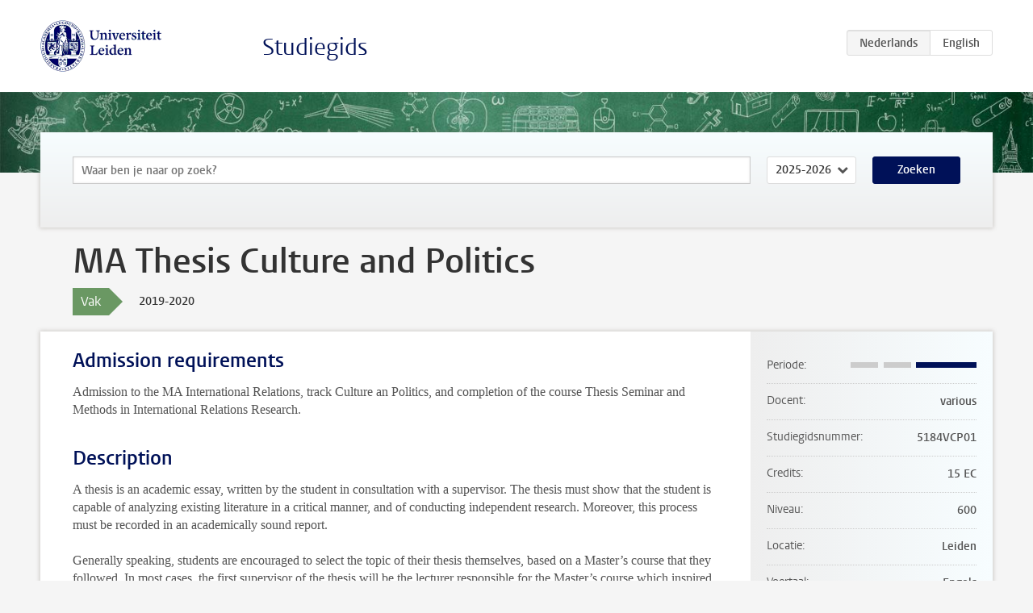

--- FILE ---
content_type: text/html; charset=UTF-8
request_url: https://www.studiegids.universiteitleiden.nl/courses/96073/ma-thesis-culture-and-politics
body_size: 4841
content:
<!DOCTYPE html>
<html lang="nl">
<head>
    <meta charset="utf-8">
    <meta name="viewport" content="width=device-width, initial-scale=1, maximum-scale=1">
    <meta http-equiv="X-UA-Compatible" content="IE=edge" />
    <title>MA Thesis Culture and Politics, 2019-2020 - Studiegids - Universiteit Leiden</title>

    <!-- icons -->
    <link rel="shortcut icon" href="https://www.universiteitleiden.nl/design-1.0/assets/icons/favicon.ico" />
    <link rel="icon" type="image/png" sizes="32x32" href="https://www.universiteitleiden.nl/design-1.0/assets/icons/icon-32px.png" />
    <link rel="icon" type="image/png" sizes="96x96" href="https://www.universiteitleiden.nl/design-1.0/assets/icons/icon-96px.png" />
    <link rel="icon" type="image/png" sizes="195x195" href="https://www.universiteitleiden.nl/design-1.0/assets/icons/icon-195px.png" />

    <link rel="apple-touch-icon" href="https://www.universiteitleiden.nl/design-1.0/assets/icons/icon-120px.png" /> <!-- iPhone retina -->
    <link rel="apple-touch-icon" sizes="180x180" href="https://www.universiteitleiden.nl/design-1.0/assets/icons/icon-180px.png" /> <!-- iPhone 6 plus -->
    <link rel="apple-touch-icon" sizes="152x152" href="https://www.universiteitleiden.nl/design-1.0/assets/icons/icon-152px.png" /> <!-- iPad retina -->
    <link rel="apple-touch-icon" sizes="167x167" href="https://www.universiteitleiden.nl/design-1.0/assets/icons/icon-167px.png" /> <!-- iPad pro -->

    <link rel="stylesheet" href="https://www.universiteitleiden.nl/design-1.0/css/ul2common/screen.css">
    <link rel="stylesheet" href="/css/screen.css" />
</head>
<body class="prospectus course">
<script> document.body.className += ' js'; </script>


<div class="header-container">
    <header class="wrapper clearfix">
        <p class="logo">
            <a href="https://www.studiegids.universiteitleiden.nl">
                <img width="151" height="64" src="https://www.universiteitleiden.nl/design-1.0/assets/images/zegel.png" alt="Universiteit Leiden"/>
            </a>
        </p>
        <p class="site-name"><a href="https://www.studiegids.universiteitleiden.nl">Studiegids</a></p>
        <div class="language-btn-group">
                        <span class="btn active">
                <abbr title="Nederlands">nl</abbr>
            </span>
                                <a href="https://www.studiegids.universiteitleiden.nl/en/courses/96073/ma-thesis-culture-and-politics" class="btn">
                <abbr title="English">en</abbr>
            </a>
            </div>    </header>
</div>

<div class="hero" data-bgset="/img/hero-435w.jpg 435w, /img/hero-786w.jpg 786w, /img/hero-1440w.jpg 1440w, /img/hero-2200w.jpg 2200w"></div>


    <div class="search-container">
    <form action="https://www.studiegids.universiteitleiden.nl/search" class="search-form wrapper">
        <input type="hidden" name="for" value="courses" />
        <div class="search">
            <!-- <label class="select">
    <span>Zoek naar</span>
    <select name="for">
                    <option value="courses">Vakken</option>
                    <option value="programmes">Opleidingen</option>
            </select>
</label> -->
            <label class="keywords no-label">
    <span>Keywords</span>
    <input type="search" name="q" value="" placeholder="Waar ben je naar op zoek?" autofocus autocomplete="off"/>
</label>            <label class="select no-label">
    <span>Academic year</span>
    <select name="edition">
                    <option>2026-2027</option>
                    <option selected>2025-2026</option>
                    <option>2024-2025</option>
                    <option>2023-2024</option>
                    <option>2022-2023</option>
                    <option>2021-2022</option>
                    <option>2020-2021</option>
                    <option>2019-2020</option>
                    <option>2018-2019</option>
                    <option>2017-2018</option>
                    <option>2016-2017</option>
                    <option>2015-2016</option>
                    <option>2014-2015</option>
                    <option>2013-2014</option>
                    <option>2012-2013</option>
                    <option>2011-2012</option>
                    <option>2010-2011</option>
            </select>
</label>            <button type="submit">Zoeken</button>        </div>
    </form>
</div>



    <div class="main-container">
        <div class="wrapper summary">
            <article class="content">
                <h1>MA Thesis Culture and Politics</h1>
                <div class="meta">
                    <div class="entity">
                        <span><b>Vak</b></span>
                    </div>
                    <div class="edition">
                        <span>2019-2020</span>
                    </div>
                                    </div>
            </article>
        </div>
        <div class="wrapper main clearfix">

            <article class="content">
                <h2>Admission requirements</h2>

<p>Admission to the MA International Relations, track Culture an Politics, and completion of the course Thesis Seminar and Methods in International Relations Research.</p>


<h2>Description</h2>

<p>A thesis is an academic essay, written by the student in consultation with a supervisor. The thesis must show that the student is capable of analyzing existing literature in a critical manner, and of conducting independent research. Moreover, this process must be recorded in an academically sound report.</p>

<p>Generally speaking, students are encouraged to select the topic of their thesis themselves, based on a Master’s course that they followed. In most cases, the first supervisor of the thesis will be the lecturer responsible for the Master’s course which inspired the thesis. In case of doubt, students can always consult other supervisors within the Humanities Faculty.</p>

<p>During the first semester, students will complete the 5 EC course Thesis Seminar and Methods in International Relations Research in which they will choose a topic for their thesis, formulate a research question, and submit a research proposal and literature review. Students who have not fulfilled the requirements of this course or have not received the approval of the Examinations Committee will not have their MA thesis supervised.</p>


<h2>Course objectives</h2>

<p>Completion of a 15,000 word thesis based on original and independent research.</p>


<h2>Thesis supervision</h2>

<p>The following list provides an indication of some of the available thesis supervisors in the MAIR programme. The decision regarding the supervisor is determined within each specialization and  subject to the approval of the Board of Examiners. Students may not be able to work with their preferred supervisor and may be assigned a supervisor who is not currently listed here.</p>

<p><a href="https://www.universiteitleiden.nl/en/staffmembers/lindsay-black#tab-1">Dr. L. Black</a> is ready to supervise students who wish to work on issues related to nation-branding and soft power in Japan’s international relations, as well as the politics of cultural memory in Sino-Japan relations.</p>

<p><a href="https://www.universiteitleiden.nl/en/staffmembers/mari-nakamura#tab-1">Dr. M. Nakamura</a> is ready to supervise students who wish to work on popular culture and International Relations. Topics including but not limited to everyday cultural practices and IR, aesthetic approaches to IR, and soft power and cultural diplomacy.</p>

<p><a href="https://www.universiteitleiden.nl/en/staffmembers/noa-schonmann#tab-1">Dr. N. Schonmann</a> invites students interested in developing thesis projects that examine regional order, foreign policy, and inter-state conflict in the modern Middle East, especially through the lens of culture. Projects could explore usage of linguistic, visual, and material symbols to categorise and represent societal experiences of inter-state conflict; or investigate practices through which the meaning of conflict is collectively produced, communicated, consumed, and challenged from within and outside the region’s societies.</p>

<p><a href="https://www.universiteitleiden.nl/en/staffmembers/karen-smith#tab-1">Dr. K. Smith’s</a> research interests cut across the following broad topics: 1) non-western understandings of international relations; 2) foreign policy analysis (particularly of emerging powers and regional powers in the Global South; 3) changes in global order and implications for global governance; 4) the responsibility to protect. She is particularly interested in innovative research that explores how non-western and non-traditional sources can provide us with new insights into existing challenges, as well as raise new questions.</p>

<p><a href="https://www.universiteitleiden.nl/en/staffmembers/vineet-thakur#tab-1">Dr. V. Thakur’s</a> research interests are in postcolonial approaches to international relations, with India and South Africa as countries of specialization. He looks forward to supervising theses which explore cultural politics through these lenses/areas.</p>

<p><a href="https://www.universiteitleiden.nl/en/staffmembers/john-harmen-valk#tab-1">Dr. J. H. Valk</a> is open to supervising a range of research projects, with particular interest in projects pertaining to three broad domains: 1) Projects that, through interpretivist approaches, seek to unpack how actors or phenomena disclose for us new ways of seeing and acting in the world of international politics and which disclose the scope of possibility and limit surrounding various global challenges. A study of images, symbols, rituals or narratives might play into such projects, and they might draw from traditions of social, moral and political thought beyond standard IR theories. 2) Projects pertaining to religion in international relations, or to how prevailing understandings of the secular, secularization and secularism have shaped the characterization of international politics by bringing certain actors and phenomena into relief while hiding others from view. 3) Projects pertaining to international political theory that explore notions and ideas central to international politics both in the present or in previous eras, notions and ideas like sovereignty, justice, power, authority, legitimacy, or democracy, among others. Such projects might be philosophical in character in so much as they wrestle with particular notions and ideas, or they might be exercises in intellectual history that highlight and trace ideas within the thought of particular figures or schools of thought.</p>


<h2>Timetable</h2>

<p>As of 2019/20, thesis submission is limited to two deadlines per academic year. Students of the February ’19 intake can submit the thesis before Friday January 3 2020 in order to graduate in January 2020. If this deadline is not met, the next opportunity for submitting the thesis will be before Friday July 3 2020.</p>


<h2>Mode of instruction</h2>

<p>Not applicable.</p>


<h2>Assessment method</h2>

<p>The thesis for the MA International Relations is a maximum of 15.000 words. The word count is including notes, bibliography and appendices (corresponding to OER art.2). The thesis is supervised by a lecturer in the Humanities Faculty, who possesses expertise in the relevant field. The thesis is judged by two lecturers involved in the program.</p>

<p>In assessing the quality of the thesis, the following aspects play an important role:</p>

<ul>
<li><p>Formulating and analyzing the research question;</p></li>
<li><p>Structure of the thesis;</p></li>
<li><p>Integration of primary and secondary literature into the argument;</p></li>
<li><p>Argumentation skills;</p></li>
<li><p>Style, use of language and lay-out;</p></li>
<li><p>Independent and original research</p></li>
</ul>

<p>(see the <a href="http://hum2.leidenuniv.nl/pdf/oer/Regulations-concerning-the-MA-thesis-13-14.pdf">regulations concerning the procedure surrounding the master’s thesis</a>)</p>


<h2>Blackboard</h2>

<p>Students are required to submit their completed thesis as a word document via <a href="https://blackboard.leidenuniv.nl/">Blackboard</a>.</p>


<h2>Reading list</h2>

<p>Students who need help finding suitable literature for starting the thesis can make a <a href="https://www.library.universiteitleiden.nl/training/one-on-one">one-on-one appointment</a> with the subject librarian. Students can also consult the <a href="https://www.library.universiteitleiden.nl/subject-guides?pageNumber=1&amp;category=Course+guide&amp;faculty=humanities">subject guides</a>, created by the subject librarians, which give an overview of resources on each specific field of study.</p>


<h2>Registration</h2>

<p>Via <a href="https://usis.leidenuniv.nl/psp/S040PRD/?cmd=login&amp;languageCd=DUT">uSis</a>.</p>


<h2>Contact</h2>

<p><a href="https://www.universiteitleiden.nl/en/staffmembers/janneke-walstra">The co-ordinator of studies</a> or your thesis supervisor.</p>

            </article>

            <aside>
                <dl>
                    <dt>Periode</dt>
                    <dd class="has-block-lines"><div class="block-lines"><span class="block block-1 block-off"></span><span class="block block-2 block-off"></span><span class="block block-3 block-on"></span><span class="block block-4 block-on"></span></div></dd>
                                            <dt>Docent</dt>
                                                    <dd>various</dd>
                                                                                    <dt>Studiegidsnummer</dt>
                    <dd>5184VCP01</dd>
                                                            <dt>Credits</dt>
                    <dd>15 EC</dd>
                                                            <dt>Niveau</dt>
                    <dd>600</dd>
                                                            <dt>Locatie</dt>
                    <dd>Leiden</dd>
                                                            <dt>Voertaal</dt>
                    <dd>Engels</dd>
                                                            <dt>Faculteit</dt>
                    <dd>Geesteswetenschappen</dd>
                                                            <dt>Brightspace</dt>
                    <dd>Ja</dd>
                                    </dl>

                                    <h2>Maakt deel uit van</h2>
                    <ul class="link-list">
                                                    <li>
                                <a href="https://www.studiegids.universiteitleiden.nl/studies/7761/international-relations-culture-and-politics">
                                    <strong>International Relations: Culture and Politics</strong>
                                    <span class="meta">Master</span>
                                </a>
                            </li>
                                            </ul>
                
                
                                <h2>Beschikbaar als</h2>
                <dl>
                                            <dt>A-la-Carte en Aanschuifonderwijs</dt>
                        <dd>Nee</dd>
                                            <dt>Avondonderwijs</dt>
                        <dd>Nee</dd>
                                            <dt>Contractonderwijs</dt>
                        <dd>Nee</dd>
                                            <dt>Exchange / Study Abroad</dt>
                        <dd>Nee</dd>
                                            <dt>Honours Class</dt>
                        <dd>Nee</dd>
                                            <dt>Keuzevak</dt>
                        <dd>Nee</dd>
                                    </dl>
                
                            </aside>

        </div>
    </div>


<div class="footer-container">
    <footer class="wrapper">
        <p><a href="https://www.student.universiteitleiden.nl/">Studentenwebsite</a> — <a href="https://www.organisatiegids.universiteitleiden.nl/reglementen/algemeen/privacyverklaringen">Privacy</a> — <a href="/contact">Contact</a></p>

    </footer>
</div>

<script async defer src="/js/ul2.js" data-main="/js/ul2common/main.js"></script>
<script async defer src="/js/prospectus.js"></script>

    <script async src="https://www.googletagmanager.com/gtag/js?id=UA-874564-27"></script>
    <script>
        window.dataLayer = window.dataLayer || [];
        function gtag(){dataLayer.push(arguments);}
        gtag('js', new Date());
        gtag('config', 'UA-874564-27', {'anonymize_ip':true});
    </script>

</body>
</html>
